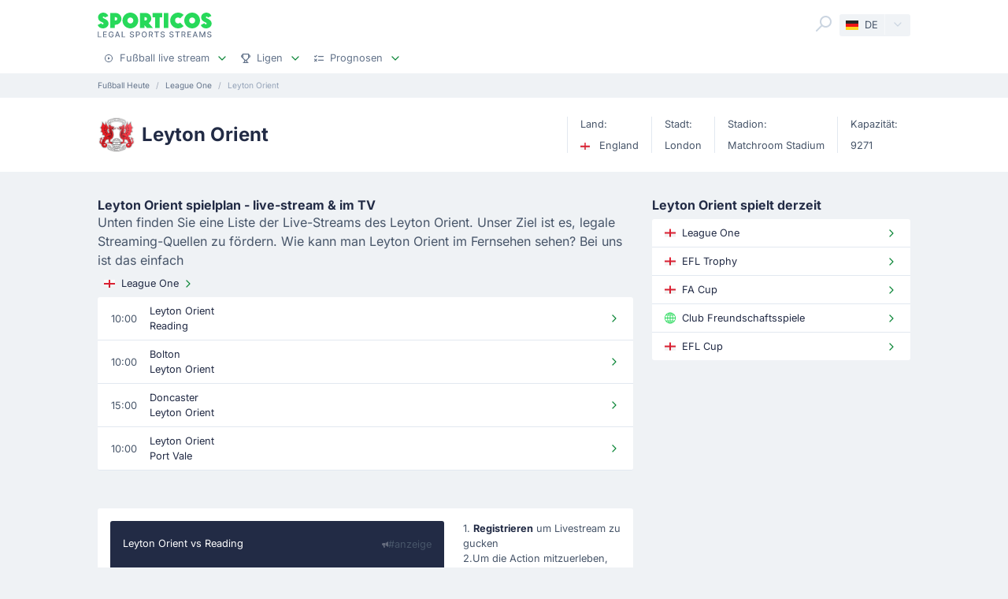

--- FILE ---
content_type: text/html;charset=utf-8
request_url: https://sporticos.com/de/team/england/leyton-orient
body_size: 19168
content:
<!DOCTYPE html><html  dir="ltr" lang="de"><head><meta charset="utf-8">
<meta name="viewport" content="width=device-width, initial-scale=1">
<title>Leyton Orient Ergebnisse, spielplan mit TV-termine und live stream</title>
<link rel="preconnect" href="https://sporticos.ams3.cdn.digitaloceanspaces.com/" crossorigin="anonymous">
<link rel="preconnect" href="https://images.sporticos.com/" crossorigin="anonymous">
<link rel="preconnect" href="https://www.googletagmanager.com/" crossorigin="anonymous">
<script>window.dataLayer=window.dataLayer||[];function gtag(){dataLayer.push(arguments);}gtag('js', new Date());gtag('config', 'GTM-TVH8FT');</script>
<script>window.adsbygoogle = window.adsbygoogle || [];</script>
<link rel="stylesheet" href="/_nuxt/entry.omT-5wU_.css" crossorigin>
<link rel="stylesheet" href="/_nuxt/competitions.tn0RQdqM.css" crossorigin>
<link rel="modulepreload" as="script" crossorigin href="/_nuxt/D4UCTNyo.js">
<link rel="modulepreload" as="script" crossorigin href="/_nuxt/CdLusabQ.js">
<link rel="modulepreload" as="script" crossorigin href="/_nuxt/COQ_bz7S.js">
<link rel="modulepreload" as="script" crossorigin href="/_nuxt/BY6KO29_.js">
<link rel="modulepreload" as="script" crossorigin href="/_nuxt/CNKP1DGI.js">
<link rel="modulepreload" as="script" crossorigin href="/_nuxt/BU_Zf8SN.js">
<link rel="modulepreload" as="script" crossorigin href="/_nuxt/9Wtoo3vp.js">
<link rel="modulepreload" as="script" crossorigin href="/_nuxt/DN00YQzQ.js">
<link rel="modulepreload" as="script" crossorigin href="/_nuxt/Boz_X6RY.js">
<link rel="modulepreload" as="script" crossorigin href="/_nuxt/BCEcJ4nv.js">
<link rel="modulepreload" as="script" crossorigin href="/_nuxt/C2z3EXAD.js">
<link rel="modulepreload" as="script" crossorigin href="/_nuxt/eMPn9Ihx.js">
<link rel="modulepreload" as="script" crossorigin href="/_nuxt/Bk6hf0sb.js">
<link rel="modulepreload" as="script" crossorigin href="/_nuxt/B3zwN1J8.js">
<link rel="modulepreload" as="script" crossorigin href="/_nuxt/Ca1rZ_vK.js">
<link rel="modulepreload" as="script" crossorigin href="/_nuxt/ByZIrCeO.js">
<link rel="modulepreload" as="script" crossorigin href="/_nuxt/C46pN2jP.js">
<link rel="modulepreload" as="script" crossorigin href="/_nuxt/C4ybxZ9v.js">
<link rel="preload" as="fetch" fetchpriority="low" crossorigin="anonymous" href="/_nuxt/builds/meta/f0e803fb-f153-402b-bb6d-c4c2bbc27b43.json">
<script type="module" src="/_nuxt/D4UCTNyo.js" crossorigin></script>
<link rel="dns-prefetch" href="https://sporticos.ams3.cdn.digitaloceanspaces.com/" crossorigin="anonymous">
<link rel="dns-prefetch" href="https://images.sporticos.com/" crossorigin="anonymous">
<meta name="msapplication-TileColor" content="#27d95a">
<meta name="msapplication-config" content="/favicons/browserconfig.xml">
<meta name="theme-color" content="#ffffff">
<meta name="google-site-verification" content="LdU0-D3Wj8Bu6gHfRBZTy6NG2C4VF4sT3JAQNiJV0Aw">
<meta name="google-site-verification" content="7Tf-AUlU4EN99e_gp8V_9NS-z4UM_21rpHb5BZoDE_U">
<meta name="ahrefs-site-verification" content="59bf9ffd02a3086b3f66025c7018a3c600eb23f60225212ebb3dcc258a6469c7">
<meta name="ga-site-verification" content="m-N09Gg_Jj6Nz9OJ5vtjzffC">
<link rel="apple-touch-icon" sizes="180x180" href="/favicons/apple-touch-icon.png">
<link rel="icon" type="image/png" sizes="96x96" href="/favicons/favicon-96x96.png">
<link rel="icon" type="image/png" sizes="48x48" href="/favicons/favicon-48x48.png">
<link rel="manifest" href="/favicons/site.webmanifest">
<link rel="mask-icon" href="/favicons/safari-pinned-tab.svg" color="#27d95a">
<link rel="shortcut icon" href="/favicons/favicon.ico">
<meta name="robots" content="index, follow, max-image-preview:large, max-snippet:-1, max-video-preview:-1">
<link id="i18n-xd" rel="alternate" href="https://sporticos.com/en-gb/team/england/leyton-orient" hreflang="x-default">
<link id="i18n-alt-en" rel="alternate" href="https://sporticos.com/en-gb/team/england/leyton-orient" hreflang="en">
<link id="i18n-alt-en-GB" rel="alternate" href="https://sporticos.com/en-gb/team/england/leyton-orient" hreflang="en-GB">
<link id="i18n-alt-de" rel="alternate" href="https://sporticos.com/de/team/england/leyton-orient" hreflang="de">
<link id="i18n-alt-es" rel="alternate" href="https://sporticos.com/es/team/inglaterra/leyton-orient" hreflang="es">
<link id="i18n-alt-fr" rel="alternate" href="https://sporticos.com/fr/team/angleterre/leyton-orient" hreflang="fr">
<link id="i18n-alt-it" rel="alternate" href="https://sporticos.com/it/team/inghilterra/leyton-orient" hreflang="it">
<link id="i18n-alt-pl" rel="alternate" href="https://sporticos.com/pl/team/anglia/leyton-orient" hreflang="pl">
<link id="i18n-alt-pt" rel="alternate" href="https://sporticos.com/pt-br/team/inglaterra/leyton-orient" hreflang="pt">
<link id="i18n-alt-pt-br" rel="alternate" href="https://sporticos.com/pt-br/team/inglaterra/leyton-orient" hreflang="pt-br">
<link id="i18n-can" rel="canonical" href="https://sporticos.com/de/team/england/leyton-orient">
<meta id="i18n-og-url" property="og:url" content="https://sporticos.com/de/team/england/leyton-orient">
<meta id="i18n-og" property="og:locale" content="de">
<meta id="i18n-og-alt-en-GB" property="og:locale:alternate" content="en_GB">
<meta id="i18n-og-alt-es" property="og:locale:alternate" content="es">
<meta id="i18n-og-alt-fr" property="og:locale:alternate" content="fr">
<meta id="i18n-og-alt-it" property="og:locale:alternate" content="it">
<meta id="i18n-og-alt-pl" property="og:locale:alternate" content="pl">
<meta id="i18n-og-alt-pt-br" property="og:locale:alternate" content="pt_br">
<meta name="description" content="checkWann spielt Leyton Orient? Überprüfen Sie die bevorstehende Spieleliste, die aktuelle Mannschaftsaufstellung und die neuesten Mannschaftsnachrichten">
<script type="application/ld+json">{"@context":"https://schema.org","@type":"Organization","name":"Sporticos","legalName":"Sporticos Sp. z o.o","publishingPrinciples":"https://sporticos.com/en-gb/editorial-team","description":"Sporticos.com is a source for all essential information about football every fan would ever need. We are here to provide you with match previews, post mach reports, head to head teams, and players comparisons served in a simple way. All done with the purpose to watch and experience the football we love with an understanding and rich background. Be a part of the Sporticos.com crowd and share football stats with your friends!","foundingDate":"2015","url":"https://sporticos.com/de","sameAs":["https://twitter.com/SporticosCom","https://www.linkedin.com/company/sporticos"],"logo":{"@type":"ImageObject","url":"https://sporticos.ams3.cdn.digitaloceanspaces.com/sporticos.png"},"address":{"@type":"PostalAddress","streetAddress":"Grochowska 306/308","addressLocality":"Praga-Poludnie","addressRegion":"Warszawa","postalCode":"03-840","addressCountry":{"@type":"Country","name":"Poland"}},"contactPoint":{"@type":"ContactPoint","contactType":"customer support","email":"contact@sporticos.com"},"telephone":"+48 22 114 00 04","taxID":"PL1132892214"}</script><meta name="sentry-trace" content="e6a4f0b2181e9f777e9e2f00a4449585-fabddab1452e58cb-0"/>
<meta name="baggage" content="sentry-environment=production,sentry-release=6d69c2393567271ef0cdb1da03de5d8b553864fd,sentry-public_key=56f29625dac54ad592ddfcf03809d54c,sentry-trace_id=e6a4f0b2181e9f777e9e2f00a4449585,sentry-org_id=159747,sentry-sampled=false,sentry-sample_rand=0.7989823922121951,sentry-sample_rate=0.005"/></head><body><div id="__nuxt"><div class="layout-root"><span></span><!--[--><!----><!--]--><header class="bg-white px-0-5"><div class="container"><div class="row"><div class="col-12 d-flex align-items-center mt-0-5 py-0-5"><a href="/de" class="d-flex flex-column me-auto"><i class="svg-icon" style="width:145px;height:20px;" data-icon="sporticos"><svg xmlns="http://www.w3.org/2000/svg" viewBox="0 0 145 20"><title>Sporticos</title><path fill="#27d95a" d="m0 15.736 4.712-2.384c.225.785.842 1.487 1.655 1.487.674 0 1.15-.421 1.15-.926 0-.785-.925-1.234-2.103-1.795C3.366 11.108.56 9.79.56 5.863c0-3.45 3.142-5.835 6.676-5.835 2.637 0 5.246 1.43 6.255 4.236L9.004 6.367c-.252-.897-.813-1.346-1.458-1.346-.674 0-1.038.505-1.038.898 0 .813 1.038 1.29 2.356 1.907 2.104 1.01 4.909 2.356 4.909 6.087S10.435 20 6.648 20C4.068 20 1.234 18.85 0 15.736m21.767-.308v4.18h-5.694V.392h6.76a7.518 7.518 0 0 1 0 15.035zm0-9.622v4.208h1.066a2.1 2.1 0 0 0 2.104-2.104 2.12 2.12 0 0 0-2.104-2.104zm9.762 4.208C31.529 4.488 36.017 0 41.543 0s10.014 4.488 10.014 10.014S47.069 20 41.543 20s-10.014-4.46-10.014-9.986m13.8 0c0-2.104-1.682-3.815-3.786-3.815s-3.787 1.711-3.787 3.815c0 2.076 1.683 3.787 3.787 3.787s3.787-1.711 3.787-3.787m25.05 9.593H62.72l-3.17-3.618v3.618h-5.694V.393h7.18a7.117 7.117 0 0 1 7.126 7.125c0 2.412-1.347 4.544-3.31 5.778zM59.55 5.807v4.207h1.066a2.1 2.1 0 0 0 2.104-2.104 2.12 2.12 0 0 0-2.104-2.104zm19.13 13.8h-5.694V6.115h-3.225V.393h12.117v5.722h-3.197zM84.124.393h5.695v19.214h-5.695zm25.106 16.69c-1.824 1.795-4.32 2.917-7.069 2.917-5.526 0-10.014-4.46-10.014-9.986S96.634 0 102.16 0c2.749 0 5.245 1.122 7.069 2.945l-4.404 4.376A3.8 3.8 0 0 0 102.16 6.2a3.82 3.82 0 0 0-3.815 3.815c0 2.076 1.711 3.787 3.815 3.787 1.038 0 1.991-.42 2.665-1.122zm.757-7.069C109.986 4.488 114.474 0 120 0s10.014 4.488 10.014 10.014S125.526 20 120 20s-10.014-4.46-10.014-9.986m13.801 0c0-2.104-1.683-3.815-3.787-3.815s-3.787 1.711-3.787 3.815c0 2.076 1.683 3.787 3.787 3.787s3.787-1.711 3.787-3.787m7.153 5.722 4.712-2.384c.225.785.842 1.487 1.655 1.487.673 0 1.15-.421 1.15-.926 0-.785-.925-1.234-2.104-1.795-2.047-1.01-4.852-2.328-4.852-6.255 0-3.45 3.141-5.835 6.676-5.835 2.636 0 5.245 1.43 6.255 4.236l-4.488 2.103c-.253-.897-.814-1.346-1.459-1.346-.673 0-1.038.505-1.038.898 0 .813 1.038 1.29 2.357 1.907 2.103 1.01 4.908 2.356 4.908 6.087S141.374 20 137.588 20c-2.581 0-5.414-1.15-6.648-4.264"></path></svg></i><i class="svg-icon mt-0-25" style="width:145px;height:8px;" data-icon="sporticos-subtitle"><svg xmlns="http://www.w3.org/2000/svg" fill="none" viewBox="0 0 145 8"><title>Legal Sports Stream</title><path fill="#64748b" d="M.252 7.372V.1H1.35v6.329h3.295v.944zM6.997 7.372V.1h4.56v.945H8.093V3.26h3.225V4.2H8.094v2.227H11.6v.944zM19.044 2.397a2.2 2.2 0 0 0-.277-.579 1.77 1.77 0 0 0-.952-.72A2.2 2.2 0 0 0 17.151 1q-.615 0-1.108.316-.494.317-.78.927-.285.607-.285 1.488 0 .885.288 1.495.287.61.788.927.501.315 1.14.316.593 0 1.033-.241.444-.242.686-.682.245-.444.245-1.044l.284.053H17.36v-.905h2.858v.827q0 .916-.39 1.59a2.66 2.66 0 0 1-1.073 1.038q-.681.366-1.562.366-.987 0-1.733-.455a3.1 3.1 0 0 1-1.158-1.289q-.415-.839-.415-1.989 0-.87.241-1.562T14.808 1A3 3 0 0 1 15.84.26Q16.438 0 17.144 0q.59 0 1.098.174.51.174.909.494a2.8 2.8 0 0 1 1.019 1.729zM23.102 7.372h-1.165L24.555.1h1.267l2.618 7.273h-1.165L25.219 1.42h-.057zm.195-2.848h3.779v.923h-3.779zM30.59 7.372V.1h1.097v6.329h3.296v.944zM45.048 2.01a1.04 1.04 0 0 0-.47-.781q-.411-.28-1.036-.28-.448 0-.774.141-.328.139-.508.384a.9.9 0 0 0-.178.55q0 .26.121.448.124.187.323.316.203.124.433.21.231.081.444.134l.71.185q.349.086.714.23.366.146.678.384t.505.59q.195.351.195.841 0 .618-.32 1.098-.315.48-.92.756-.6.277-1.452.277-.816 0-1.413-.26a2.2 2.2 0 0 1-.934-.734 2.13 2.13 0 0 1-.373-1.137h1.101q.032.394.256.657.227.26.579.387.354.125.777.125.465 0 .828-.146.365-.15.575-.412a.98.98 0 0 0 .21-.621.76.76 0 0 0-.185-.53 1.4 1.4 0 0 0-.494-.34q-.309-.135-.7-.238l-.859-.235q-.873-.237-1.385-.7-.508-.46-.508-1.22 0-.63.341-1.098a2.24 2.24 0 0 1 .924-.728A3.2 3.2 0 0 1 43.567 0q.738 0 1.303.26.568.258.895.713.327.45.34 1.037zM48.616 7.372V.1h2.593q.849 0 1.406.31.558.308.834.845.278.533.278 1.2 0 .671-.281 1.207a2.03 2.03 0 0 1-.838.845q-.558.31-1.403.31h-1.782v-.931h1.683q.535 0 .87-.185a1.16 1.16 0 0 0 .49-.511q.156-.323.156-.735 0-.413-.156-.732a1.12 1.12 0 0 0-.494-.5q-.334-.182-.88-.182h-1.378v6.332zM62.43 3.736q0 1.164-.426 2.003a3.13 3.13 0 0 1-1.168 1.285q-.738.448-1.68.448-.945 0-1.687-.448-.738-.45-1.164-1.289-.427-.838-.426-2 0-1.164.426-1.998.426-.84 1.164-1.286A3.2 3.2 0 0 1 59.156 0q.942 0 1.68.451.742.447 1.168 1.286.426.834.426 1.999m-1.086 0q0-.888-.288-1.495-.285-.61-.781-.924a2.03 2.03 0 0 0-1.119-.316q-.629 0-1.122.316-.494.314-.781.924-.285.607-.284 1.495 0 .888.284 1.498.287.607.781.924.494.312 1.122.312.626 0 1.119-.312.497-.317.781-.924.288-.61.288-1.498M64.898 7.372V.1h2.593q.844 0 1.402.292.561.29.838.806.278.51.278 1.182 0 .668-.281 1.176a1.9 1.9 0 0 1-.838.784q-.558.281-1.403.281h-1.964v-.945h1.865q.533 0 .866-.152.338-.153.494-.444a1.46 1.46 0 0 0 .156-.7q0-.411-.16-.714a1.03 1.03 0 0 0-.493-.461q-.334-.164-.877-.164h-1.378v6.332zm3.59-3.281 1.797 3.281h-1.25l-1.76-3.281zM72.085 1.044V.099h5.629v.945h-2.27v6.328h-1.093V1.044zM84.024 2.01a1.04 1.04 0 0 0-.469-.781q-.411-.28-1.037-.28-.447 0-.774.141-.327.139-.508.384a.9.9 0 0 0-.177.55q0 .26.12.448.125.187.324.316.203.124.433.21.231.081.444.134l.71.185q.348.086.714.23.366.146.678.384t.504.59q.195.351.196.841 0 .618-.32 1.098-.315.48-.92.756-.6.277-1.452.277-.818 0-1.413-.26a2.2 2.2 0 0 1-.934-.734 2.13 2.13 0 0 1-.373-1.137h1.1q.033.394.256.657.228.26.58.387.354.125.777.125.465 0 .827-.146.366-.15.575-.412a.98.98 0 0 0 .21-.621.76.76 0 0 0-.185-.53 1.4 1.4 0 0 0-.493-.34q-.31-.135-.7-.238l-.86-.235q-.873-.237-1.384-.7-.508-.46-.508-1.22 0-.63.341-1.098.34-.469.923-.728A3.2 3.2 0 0 1 82.543 0q.74 0 1.303.26.569.258.895.713.327.45.341 1.037zM95.306 2.01a1.04 1.04 0 0 0-.469-.781q-.411-.28-1.037-.28-.447 0-.774.141-.327.139-.508.384a.9.9 0 0 0-.177.55q0 .26.12.448.125.187.324.316.203.124.433.21.231.081.444.134l.71.185q.348.086.714.23.366.146.678.384t.504.59q.195.351.196.841 0 .618-.32 1.098-.315.48-.92.756-.6.277-1.452.277-.817 0-1.413-.26a2.2 2.2 0 0 1-.934-.734 2.13 2.13 0 0 1-.373-1.137h1.1q.033.394.256.657.228.26.58.387.354.125.777.125.465 0 .827-.146.366-.15.576-.412a.98.98 0 0 0 .21-.621.76.76 0 0 0-.186-.53 1.4 1.4 0 0 0-.493-.34q-.31-.135-.7-.238l-.86-.235q-.872-.237-1.384-.7-.508-.46-.508-1.22 0-.63.341-1.098.34-.469.923-.728A3.2 3.2 0 0 1 93.825 0q.74 0 1.303.26.57.258.895.713.327.45.341 1.037zM98.516 1.044V.099h5.629v.945h-2.269v6.328h-1.094V1.044zM106.489 7.372V.1h2.592q.845 0 1.403.292.56.29.838.806.277.51.277 1.182 0 .668-.281 1.176a1.9 1.9 0 0 1-.838.784q-.558.281-1.403.281h-1.963v-.945h1.864q.533 0 .866-.152.338-.153.494-.444.156-.29.156-.7 0-.411-.159-.714a1.04 1.04 0 0 0-.494-.461q-.334-.164-.877-.164h-1.378v6.332zm3.59-3.281 1.797 3.281h-1.25l-1.762-3.281zM114.034 7.372V.1h4.56v.945h-3.463V3.26h3.225V4.2h-3.225v2.227h3.505v.944zM121.774 7.372h-1.165L123.226.1h1.268l2.617 7.273h-1.165L123.89 1.42h-.057zm.195-2.848h3.778v.923h-3.778zM129.261.1h1.332l2.315 5.653h.086l2.315-5.654h1.332v7.273h-1.044V2.11h-.068l-2.145 5.253h-.866l-2.145-5.256h-.068v5.266h-1.044zM143.303 2.01a1.04 1.04 0 0 0-.469-.781q-.412-.28-1.037-.28-.448 0-.774.141-.327.139-.508.384a.9.9 0 0 0-.178.55q0 .26.121.448.125.187.323.316.203.124.433.21.231.081.444.134l.711.185q.348.086.713.23.366.146.679.384.312.238.504.59.195.351.195.841 0 .618-.319 1.098-.317.48-.92.756-.6.277-1.453.277-.816 0-1.413-.26a2.2 2.2 0 0 1-.934-.734 2.13 2.13 0 0 1-.373-1.137h1.101q.032.394.256.657.226.26.579.387.355.125.777.125.465 0 .828-.146.365-.15.575-.412a.98.98 0 0 0 .21-.621.76.76 0 0 0-.185-.53 1.4 1.4 0 0 0-.494-.34 5 5 0 0 0-.699-.238l-.86-.235q-.873-.237-1.385-.7-.507-.46-.507-1.22 0-.63.34-1.098.342-.469.924-.728A3.2 3.2 0 0 1 141.822 0q.738 0 1.303.26.568.258.895.713.326.45.341 1.037z"></path></svg></i></a><div class="d-flex"><form class="position-relative bg-white me-0-5"><div class="search-container d-flex justify-content-start align-items-md-end"><button type="button"><svg class="svg-icon svg-icon-size-24 fill-gray-400" style="" data-v-da5f7ea8><use href="/sprites/common.6e6ebf9e.svg#search" data-v-da5f7ea8></use></svg></button><!----><!----></div></form><div class="small bg-gray-200 rounded transition-background-color position-relative"><button class="flex-container cursor-pointer text-secondary" type="button"><span class="flex-container p-0-5"><svg class="svg-icon me-0-5" style="width:16px;height:12px;" data-v-da5f7ea8><use href="/sprites/common.6e6ebf9e.svg#de" data-v-da5f7ea8></use></svg><span>DE</span></span><span class="language-switcher__arrow flex-container h-100 bg-gray-100-hover px-0-5 border-start border-1 border-light radius-right"><svg class="svg-icon svg-icon-size-16 transition-fill fill-gray-400" style="" data-v-da5f7ea8><use href="/sprites/common.6e6ebf9e.svg#chevron-down" data-v-da5f7ea8></use></svg></span></button><!----></div></div><button class="main-navigation-trigger d-block d-md-none is-closed hamburger hamburger--squeeze ms-0-5" type="button"><span class="hamburger-box"><span class="hamburger-inner"></span></span><span class="visually-hidden"> Menu </span></button></div><nav class="header-bottom-menu__slide col-12"><ul class="flex-container no-bullet m-0 flex-column justify-content-center flex-md-row justify-content-md-start"><!--[--><li class="small mt-0-5 mt-md-0 header-bottom-menu__item"><a class="flex-container justify-content-between align-items-center p-0-5" href="/de"><span class="flex-container align-items-center justify-content-md-start text-gray-600 text-dark-hover"><svg class="svg-icon svg-icon-size-12 me-0-5 fill-gray-600" style="" data-v-da5f7ea8><use href="/sprites/common.6e6ebf9e.svg#play" data-v-da5f7ea8></use></svg><span>Fußball live stream</span></span><span class="flex-container ms-0-5"><svg class="svg-icon svg-icon-size-16 fill-green" style="" data-v-da5f7ea8><use href="/sprites/common.6e6ebf9e.svg#chevron-down" data-v-da5f7ea8></use></svg></span></a><div class="navbar-submenu bg-white pt-1 px-1 d-none"><div class="d-block container"><!--[--><div class="d-flex"><!--[--><a href="/de" class="d-flex align-items-center text-bold ms-0-5">Fußball live stream <svg class="svg-icon svg-icon-size-16 fill-green" style="" data-v-da5f7ea8><use href="/sprites/common.6e6ebf9e.svg#chevron-right" data-v-da5f7ea8></use></svg></a><a href="/de/fussball-im-tv" class="d-flex align-items-center text-bold ms-0-5">Fußball im TV <svg class="svg-icon svg-icon-size-16 fill-green" style="" data-v-da5f7ea8><use href="/sprites/common.6e6ebf9e.svg#chevron-right" data-v-da5f7ea8></use></svg></a><!--]--></div><hr class="my-0-5"><!--]--><div class="container"><div class="row"><!--[--><div class="col-md-5 col-lg-3"><div class="d-block ps-0-5 my-0-5"><strong class="py-0-5">Andere Seiten</strong><div class="row"><!--[--><div class="col-md-auto"><ul class="no-bullet"><!--[--><!--]--></ul></div><!--]--></div></div></div><div class="col-md-7 col-lg-9"><div class="d-block ps-0-5 my-0-5"><strong class="py-0-5">Fußball live stream</strong><div class="row"><!--[--><div class="col-md-auto"><ul class="no-bullet"><!--[--><li class="pt-0-5"><a href="/de/team/osterreich/fc-salzburg" class="">FC Salzburg</a></li><li class="pt-0-5"><a href="/de/team/deutschland/schalke-04" class="">Schalke</a></li><li class="pt-0-5"><a href="/de/team/deutschland/werder-bremen" class="">Werder Bremen</a></li><li class="pt-0-5"><a href="/de/team/deutschland/bayern-munchen" class="">Bayern Munich</a></li><li class="pt-0-5"><a href="/de/team/deutschland/borussia-dortmund" class="">Borussia Dortmund</a></li><!--]--></ul></div><div class="col-md-auto"><ul class="no-bullet"><!--[--><li class="pt-0-5"><a href="/de/team/deutschland/rb-leipzig" class="">RB Leipzig</a></li><!--]--></ul></div><!--]--></div></div></div><!--]--></div></div></div></div></li><li class="small mt-0-5 mt-md-0 header-bottom-menu__item"><a class="flex-container justify-content-between align-items-center p-0-5" href="/de/alle-ligen"><span class="flex-container align-items-center justify-content-md-start text-gray-600 text-dark-hover"><svg class="svg-icon svg-icon-size-12 me-0-5 fill-gray-600" style="" data-v-da5f7ea8><use href="/sprites/common.6e6ebf9e.svg#goblet" data-v-da5f7ea8></use></svg><span>Ligen</span></span><span class="flex-container ms-0-5"><svg class="svg-icon svg-icon-size-16 fill-green" style="" data-v-da5f7ea8><use href="/sprites/common.6e6ebf9e.svg#chevron-down" data-v-da5f7ea8></use></svg></span></a><div class="navbar-submenu bg-white pt-1 px-1 d-none"><div class="d-block container"><!--[--><div class="d-flex"><!--[--><a href="/de/alle-ligen" class="d-flex align-items-center text-bold ms-0-5">Ligen <svg class="svg-icon svg-icon-size-16 fill-green" style="" data-v-da5f7ea8><use href="/sprites/common.6e6ebf9e.svg#chevron-right" data-v-da5f7ea8></use></svg></a><!--]--></div><hr class="my-0-5"><!--]--><div class="container"><div class="row"><!--[--><div class="col-md-6 col-lg-3"><div class="d-block ps-0-5 my-0-5"><strong class="py-0-5">Vereinigte Staaten</strong><div class="row"><!--[--><div class="col-md-auto"><ul class="no-bullet"><!--[--><!--]--></ul></div><!--]--></div></div></div><div class="col-md-6 col-lg-3"><div class="d-block ps-0-5 my-0-5"><strong class="py-0-5">Top-Ligen</strong><div class="row"><!--[--><div class="col-md-auto"><ul class="no-bullet"><!--[--><li class="pt-0-5"><a href="/de/league/club-world-cup" class="">Club World Cup</a></li><li class="pt-0-5"><a href="/de/league/uefa-europa-league" class="">UEFA Europa League</a></li><li class="pt-0-5"><a href="/de/league/uefa-champions-league" class="">UEFA Champions League</a></li><li class="pt-0-5"><a href="/de/league/england/premier-league" class="">Premier League</a></li><li class="pt-0-5"><a href="/de/league/italien/serie-a" class="">Serie A</a></li><li class="pt-0-5"><a href="/de/league/deutschland/bundesliga" class="">Bundesliga</a></li><li class="pt-0-5"><a href="/de/league/spanien/laliga" class="">LaLiga</a></li><!--]--></ul></div><!--]--></div></div></div><!--]--></div></div></div></div></li><li class="small mt-0-5 mt-md-0 header-bottom-menu__item"><a class="flex-container justify-content-between align-items-center p-0-5" href="/de/prognosen"><span class="flex-container align-items-center justify-content-md-start text-gray-600 text-dark-hover"><svg class="svg-icon svg-icon-size-12 me-0-5 fill-gray-600" style="" data-v-da5f7ea8><use href="/sprites/common.6e6ebf9e.svg#tasks" data-v-da5f7ea8></use></svg><span>Prognosen</span></span><span class="flex-container ms-0-5"><svg class="svg-icon svg-icon-size-16 fill-green" style="" data-v-da5f7ea8><use href="/sprites/common.6e6ebf9e.svg#chevron-down" data-v-da5f7ea8></use></svg></span></a><div class="navbar-submenu bg-white pt-1 px-1 d-none"><div class="d-block container"><!--[--><div class="d-flex"><!--[--><a href="/de/prognosen" class="d-flex align-items-center text-bold ms-0-5">Prognosen <svg class="svg-icon svg-icon-size-16 fill-green" style="" data-v-da5f7ea8><use href="/sprites/common.6e6ebf9e.svg#chevron-right" data-v-da5f7ea8></use></svg></a><!--]--></div><hr class="my-0-5"><!--]--><div class="container"><div class="row"><!--[--><div class="col-md-6 col-lg-4"><div class="d-block ps-0-5 my-0-5"><strong class="py-0-5"></strong><div class="row"><!--[--><div class="col-md-auto"><ul class="no-bullet"><!--[--><li class="pt-0-5"><a href="/de/prognosen/1x2" class="">1x2</a></li><li class="pt-0-5"><a href="/de/prognosen/unter-ueber-2-5-tore" class="">Über 2.5</a></li><!--]--></ul></div><div class="col-md-auto"><ul class="no-bullet"><!--[--><li class="pt-0-5"><a href="/de/prognosen/beide-teams-treffen" class="">BTTS</a></li><!--]--></ul></div><!--]--></div></div></div><!--]--></div></div></div></div></li><!--]--></ul></nav></div></div></header><div class="d-flex d-md-none fixed-bottom bg-white row border-top border-1 border-gray-300 shadow-top-gray"><!--[--><a href="/de" class="col d-flex flex-column align-items-center justify-content-center p-0-5 text-secondary fill-gray-400" exact="true"><i class="svg-icon svg-icon-size-16" style="" data-icon="play"><svg xmlns="http://www.w3.org/2000/svg" width="24" height="24" viewBox="0 0 24 24"><path fill-rule="evenodd" d="M2 12c0 5.523 4.477 10 10 10s10-4.477 10-10S17.523 2 12 2 2 6.477 2 12m2 0a8 8 0 1 1 16 0 8 8 0 0 1-16 0m6.528-2.882a1 1 0 0 1 1.027.05l3 2a1 1 0 0 1 0 1.664l-3 2A1 1 0 0 1 10 14v-4a1 1 0 0 1 .528-.882" clip-rule="evenodd"></path></svg></i><small class="mt-0-5 text-center">Streams</small></a><a href="/de/fussball-im-tv" class="col d-flex flex-column align-items-center justify-content-center p-0-5 text-secondary fill-gray-400" exact="false"><i class="svg-icon svg-icon-size-16" style="" data-icon="ontv"><svg xmlns="http://www.w3.org/2000/svg" width="12" height="12" viewBox="0 0 12 12"><path fill-rule="evenodd" d="M8.197 1.08c.296.157.392.498.214.761L7.104 3.778h2.021c1.036 0 1.875.746 1.875 1.666v3.89c0 .92-.84 1.666-1.875 1.666h-6.25C1.839 11 1 10.254 1 9.333V5.444c0-.92.84-1.666 1.875-1.666h1.332l-.602-.803c-.191-.255-.114-.6.173-.77.288-.17.676-.102.867.154l1.031 1.374L7.34 1.27c.178-.263.562-.349.858-.19m-2.83 3.809h3.758c.345 0 .625.249.625.555v3.89c0 .306-.28.555-.625.555h-6.25c-.345 0-.625-.249-.625-.556V5.444c0-.306.28-.555.625-.555z" clip-rule="evenodd"></path></svg></i><small class="mt-0-5 text-center">Im TV</small></a><a href="/de/prognosen" class="col d-flex flex-column align-items-center justify-content-center p-0-5 text-secondary fill-gray-400" exact="false"><i class="svg-icon svg-icon-size-16" style="" data-icon="tasks"><svg xmlns="http://www.w3.org/2000/svg" width="10" height="8" viewBox="0 0 10 8"><path d="m2.131.662-.988 1.079-.259-.311a.5.5 0 1 0-.768.64l.625.75a.5.5 0 0 0 .753.018l1.375-1.5A.5.5 0 0 0 2.13.662M4.5 2.5h5a.5.5 0 1 0 0-1h-5a.5.5 0 0 0 0 1m0 3a.5.5 0 0 0 0 1h5a.5.5 0 1 0 0-1zm-2.354-.854-.646.647-.646-.647a.5.5 0 0 0-.708.708L.793 6l-.647.646a.5.5 0 0 0 .708.708l.646-.647.646.647a.5.5 0 0 0 .708-.708L2.207 6l.647-.646a.5.5 0 0 0-.708-.708"></path></svg></i><small class="mt-0-5 text-center">Prognosen</small></a><a href="/de/alle-ligen" class="col d-flex flex-column align-items-center justify-content-center p-0-5 text-secondary fill-gray-400" exact="true"><i class="svg-icon svg-icon-size-16" style="" data-icon="goblet"><svg xmlns="http://www.w3.org/2000/svg" width="10" height="10" viewBox="0 0 10 10"><path d="M8 0a.5.5 0 0 1 .5.5v.518a1.75 1.75 0 0 1 0 3.464v.103a1 1 0 0 1-.332.744L6.375 6.938 6.89 9h.61a.5.5 0 0 1 0 1h-5a.5.5 0 0 1 0-1h.61l.515-2.062-1.793-1.61a1 1 0 0 1-.332-.743v-.103a1.75 1.75 0 0 1 0-3.464V.5A.5.5 0 0 1 2 0zM2.5 4.585l2.166 1.943a.5.5 0 0 0 .668 0L7.5 4.585V1h-5zm-1-2.542a.75.75 0 0 0 0 1.414zm7 0v1.414a.75.75 0 0 0 0-1.414M5.86 9l-.358-1.43c-.324.115-.68.115-1.004 0L4.14 9z"></path></svg></i><small class="mt-0-5 text-center">Ligen</small></a><!--]--><!----></div><main><!--[--><!--[--><div><div class="container"><ol class="sp-breadcrumb d-flex my-0-5 small no-bullet text-ellipsis" itemscope itemtype="https://schema.org/BreadcrumbList"><!--[--><li class="sp-breadcrumb-item small" itemprop="itemListElement" itemscope itemtype="https://schema.org/ListItem"><a href="/de" class="text-gray-600" itemid="/de" itemprop="item" itemscope itemtype="https://schema.org/WebPage"><span itemprop="name">Fußball Heute</span></a><meta content="1" itemprop="position"></li><li class="sp-breadcrumb-item small" itemprop="itemListElement" itemscope itemtype="https://schema.org/ListItem"><a href="/de/league/england/league-one" class="text-gray-600" itemid="/de/league/england/league-one" itemprop="item" itemscope itemtype="https://schema.org/WebPage"><span itemprop="name">League One</span></a><meta content="2" itemprop="position"></li><li class="text-ellipsis sp-breadcrumb-item small" itemprop="itemListElement" itemscope itemtype="https://schema.org/ListItem"><span class="text-gray-500" itemprop="name"><span class="bc-label">Leyton Orient</span></span><meta content="3" itemprop="position"></li><!--]--></ol></div><div class="bg-white p-1"><div class="container"><div class="row"><div class="col-lg-6 d-flex align-items-center"><!--[--><img alt="Leyton Orient" class="me-0-5" height="48" loading="lazy" src="https://sporticos.ams3.cdn.digitaloceanspaces.com/soccer/teams/64/83.png" srcset="https://sporticos.ams3.cdn.digitaloceanspaces.com/soccer/teams/128/83.png 2x, https://sporticos.ams3.cdn.digitaloceanspaces.com/soccer/teams/64/83.png 1x" width="48"><!--]--><h1 class="justify-content-center justify-content-lg-start h3 mb-0">Leyton Orient</h1></div><div class="col-lg-6 d-flex align-items-center justify-content-lg-end"><ul class="no-bullet flex-container flex-wrap flex-lg-nowrap justify-content-between mb-0"><!--[--><li class="px-1 my-0-5 border-start border-1 border-gray-300"><p class="small text-secondary mb-0-5">Land:</p><div class="small text-secondary"><!--[--><img alt="Flag ENG" height="12" loading="lazy" src="/flags/ENG.svg" width="12" class="me-0-5"><!--]--> England</div></li><li class="px-1 my-0-5 border-start border-1 border-gray-300"><p class="small text-secondary mb-0-5">Stadt:</p><div class="small text-secondary"><!--[--><!--]--> London</div></li><li class="px-1 my-0-5 border-start border-1 border-gray-300"><p class="small text-secondary mb-0-5">Stadion:</p><div class="small text-secondary"><!--[--><!--]--> Matchroom Stadium</div></li><li class="px-1 my-0-5 border-start border-1 border-gray-300"><p class="small text-secondary mb-0-5">Kapazität:</p><div class="small text-secondary"><!--[--><!--]--> 9271</div></li><!--]--></ul></div></div></div></div><div class="container mb-2"><div class="row"><div class="col-lg-8 mt-2"><div class="row"><div class="col-12 mb-2"><header class="mb-0-5"><h2 class="flex-container align-items-center mb-0 h6">Leyton Orient spielplan - live-stream &amp; im TV <!--[--><!--]--></h2><p class="section-header-p text-secondary">Unten finden Sie eine Liste der Live-Streams des Leyton Orient. Unser Ziel ist es, legale Streaming-Quellen zu fördern. Wie kann man Leyton Orient im Fernsehen sehen? Bei uns ist das einfach</p></header><div><!--[--><div class="mb-1"><header><h3 class="small text-reset m-0"><a href="/de/league/england/league-one" class="flex-container align-items-center transition-color px-0-5 pb-0-5"><img alt="Flag ENG" height="14" loading="lazy" src="/flags/ENG.svg" width="14" class="me-0-5"> League One <svg class="svg-icon svg-icon-size-16 fill-green ms-0-25" style="" data-v-da5f7ea8><use href="/sprites/common.6e6ebf9e.svg#chevron-right" data-v-da5f7ea8></use></svg></a></h3></header><div class="rounded bg-white border-bottom border-1 border-gray-300"><!--[--><a href="/de/match/leyton-orient-vs-reading" class="d-block small p-0-5 bg-gray-100-hover" itemscope itemtype="https://schema.org/BroadcastEvent"><meta content="Leyton Orient vs Reading" itemprop="name"><meta content="https://sporticos.com/de/match/leyton-orient-vs-reading" itemprop="url"><meta content="2026-01-17T15:00:00Z" data-allow-mismatch itemprop="startDate"><link href="https://schema.org/True" itemprop="isLiveBroadcast"><div class="flex-container" itemprop="broadcastOfEvent" itemscope itemtype="https://schema.org/SportsEvent"><meta content="Leyton Orient vs Reading" itemprop="name"><meta content="https://sporticos.com/de/match/leyton-orient-vs-reading" itemprop="url"><meta content="2026-01-17T15:00:00Z" data-allow-mismatch itemprop="startDate"><div class="text-center align-self-center text-secondary" style="flex:0 0 50px;">10:00</div><div class="flex-auto ms-0-5 w-100" style="min-width:0;"><div class="flex-container"><div class="w-100 me-0-5" content="Leyton Orient vs Reading" itemprop="name"><div class="flex-container justify-content-between"><div><!--[-->Leyton Orient<!--]--></div><!----></div><div class="flex-container justify-content-between"><div><!--[-->Reading<!--]--></div><!----></div></div><div class="flex-container align-center-middle mx-0-5"><svg class="svg-icon svg-icon-size-16 fill-green" style="" data-v-da5f7ea8><use href="/sprites/common.6e6ebf9e.svg#chevron-right" data-v-da5f7ea8></use></svg></div><meta content="Leyton Orient Stadion" itemprop="location"></div></div></div><!----></a><a href="/de/match/bolton-vs-leyton-orient" class="d-block small p-0-5 bg-gray-100-hover border-top border-1 border-gray-300" itemscope itemtype="https://schema.org/BroadcastEvent"><meta content="Bolton vs Leyton Orient" itemprop="name"><meta content="https://sporticos.com/de/match/bolton-vs-leyton-orient" itemprop="url"><meta content="2026-01-24T15:00:00Z" data-allow-mismatch itemprop="startDate"><link href="https://schema.org/True" itemprop="isLiveBroadcast"><div class="flex-container" itemprop="broadcastOfEvent" itemscope itemtype="https://schema.org/SportsEvent"><meta content="Bolton vs Leyton Orient" itemprop="name"><meta content="https://sporticos.com/de/match/bolton-vs-leyton-orient" itemprop="url"><meta content="2026-01-24T15:00:00Z" data-allow-mismatch itemprop="startDate"><div class="text-center align-self-center text-secondary" style="flex:0 0 50px;">10:00</div><div class="flex-auto ms-0-5 w-100" style="min-width:0;"><div class="flex-container"><div class="w-100 me-0-5" content="Bolton vs Leyton Orient" itemprop="name"><div class="flex-container justify-content-between"><div><!--[-->Bolton<!--]--></div><!----></div><div class="flex-container justify-content-between"><div><!--[-->Leyton Orient<!--]--></div><!----></div></div><div class="flex-container align-center-middle mx-0-5"><svg class="svg-icon svg-icon-size-16 fill-green" style="" data-v-da5f7ea8><use href="/sprites/common.6e6ebf9e.svg#chevron-right" data-v-da5f7ea8></use></svg></div><meta content="Bolton Stadion" itemprop="location"></div></div></div><!----></a><a href="/de/match/leyton-orient-vs-doncaster" class="d-block small p-0-5 bg-gray-100-hover border-top border-1 border-gray-300" itemscope itemtype="https://schema.org/BroadcastEvent"><meta content="Doncaster vs Leyton Orient" itemprop="name"><meta content="https://sporticos.com/de/match/leyton-orient-vs-doncaster" itemprop="url"><meta content="2026-01-27T20:00:00Z" data-allow-mismatch itemprop="startDate"><link href="https://schema.org/True" itemprop="isLiveBroadcast"><div class="flex-container" itemprop="broadcastOfEvent" itemscope itemtype="https://schema.org/SportsEvent"><meta content="Doncaster vs Leyton Orient" itemprop="name"><meta content="https://sporticos.com/de/match/leyton-orient-vs-doncaster" itemprop="url"><meta content="2026-01-27T20:00:00Z" data-allow-mismatch itemprop="startDate"><div class="text-center align-self-center text-secondary" style="flex:0 0 50px;">15:00</div><div class="flex-auto ms-0-5 w-100" style="min-width:0;"><div class="flex-container"><div class="w-100 me-0-5" content="Doncaster vs Leyton Orient" itemprop="name"><div class="flex-container justify-content-between"><div><!--[-->Doncaster<!--]--></div><!----></div><div class="flex-container justify-content-between"><div><!--[-->Leyton Orient<!--]--></div><!----></div></div><div class="flex-container align-center-middle mx-0-5"><svg class="svg-icon svg-icon-size-16 fill-green" style="" data-v-da5f7ea8><use href="/sprites/common.6e6ebf9e.svg#chevron-right" data-v-da5f7ea8></use></svg></div><meta content="Doncaster Stadion" itemprop="location"></div></div></div><!----></a><a href="/de/match/port-vale-vs-leyton-orient" class="d-block small p-0-5 bg-gray-100-hover border-top border-1 border-gray-300" itemscope itemtype="https://schema.org/BroadcastEvent"><meta content="Leyton Orient vs Port Vale" itemprop="name"><meta content="https://sporticos.com/de/match/port-vale-vs-leyton-orient" itemprop="url"><meta content="2026-01-31T15:00:00Z" data-allow-mismatch itemprop="startDate"><link href="https://schema.org/True" itemprop="isLiveBroadcast"><div class="flex-container" itemprop="broadcastOfEvent" itemscope itemtype="https://schema.org/SportsEvent"><meta content="Leyton Orient vs Port Vale" itemprop="name"><meta content="https://sporticos.com/de/match/port-vale-vs-leyton-orient" itemprop="url"><meta content="2026-01-31T15:00:00Z" data-allow-mismatch itemprop="startDate"><div class="text-center align-self-center text-secondary" style="flex:0 0 50px;">10:00</div><div class="flex-auto ms-0-5 w-100" style="min-width:0;"><div class="flex-container"><div class="w-100 me-0-5" content="Leyton Orient vs Port Vale" itemprop="name"><div class="flex-container justify-content-between"><div><!--[-->Leyton Orient<!--]--></div><!----></div><div class="flex-container justify-content-between"><div><!--[-->Port Vale<!--]--></div><!----></div></div><div class="flex-container align-center-middle mx-0-5"><svg class="svg-icon svg-icon-size-16 fill-green" style="" data-v-da5f7ea8><use href="/sprites/common.6e6ebf9e.svg#chevron-right" data-v-da5f7ea8></use></svg></div><meta content="Leyton Orient Stadion" itemprop="location"></div></div></div><!----></a><!--]--></div></div><!--]--><!--[--><!--]--><!--[--><!--]--></div><!----></div><div class="col-12 mb-2"><div class="rounded p-1 bg-white"><!--[--><div class="row"><div class="col-md-8"><div class="tv-screen flex-container flex-column align-items-stretch p-1 bg-dark rounded mb-1"><div class="flex-container flex-row justify-content-between align-items-center"><div class="small text-white overflow-hidden text-nowrap ellipsis"><!----><a href="/de/match/leyton-orient-vs-reading" class="text-white">Leyton Orient vs Reading</a></div><div class=""><svg class="svg-icon svg-icon-size-8 fill-gray-darker" style="" data-v-da5f7ea8><use href="/sprites/common.6e6ebf9e.svg#megaphone" data-v-da5f7ea8></use></svg><small class="text-secondary">#anzeige</small></div></div><div class="h-100 flex-container flex-column align-center-middle"><!----><button class="cursor-pointer bg-success-hover rounded border border-white px-0-5" type="button"><svg class="svg-icon svg-icon-size-32 fill-white" style="" data-v-da5f7ea8><use href="/sprites/common.6e6ebf9e.svg#play-simple" data-v-da5f7ea8></use></svg></button><!----><!--[--><!----><!----><!--]--></div><div class="flex-container flex-row justify-content-between align-items-center"><div class="flex-container align-items-center"><svg class="svg-icon svg-icon-size-12 fill-gray-dark" style="" data-v-da5f7ea8><use href="/sprites/common.6e6ebf9e.svg#play-simple" data-v-da5f7ea8></use></svg><small class="text-secondary">0:00:00</small></div><img alt="bet365" class="max-height-12" loading="lazy" src="https://sporticos.ams3.cdn.digitaloceanspaces.com/content/bookmakers/12/151a3204568851dee54032adfcb567f55e147f4d.png"></div></div></div><div class="col-md-4"><div class="small text-secondary"><!----><div><p>1. <a href="https://a.sporticos.com/de/go/DE-ACH-bet365-video-player-20_04_2023?bt=aHR0cHM6Ly93d3cuYmV0MzY1LmNvbS9vbHAvbGl2ZS1zdHJlYW1pbmc/YWZmaWxpYXRlPTM2NV8wMTAyNTYyNQ=="><strong>Registrieren</strong></a> um Livestream zu gucken&nbsp;<br>2.Um die Action mitzuerleben, muss Guthaben auf Ihrem Konto vorhanden sein oder Sie müssen in den letzten 24 Stunden eine Wette platziert haben</p></div></div></div></div><!--]--></div></div><div class="col-md-6"><header class="mb-0-5"><h2 class="flex-container align-items-center mb-0 h6">Ergebnisse <!--[--><!--]--></h2><!----></header><div><div class="row mb-1"><div class="col-6"><button class="btn btn-light btn-sm btn-sm" type="button"><!--[--><svg class="svg-icon svg-icon-size-16 fill-gray-600 me-0-25" style="" data-v-da5f7ea8><use href="/sprites/common.6e6ebf9e.svg#chevron-left" data-v-da5f7ea8></use></svg><small>Vorherige</small><!--]--></button></div><div class="col-6 text-end"><!----></div></div><!--[--><div><article class="rounded-bottom overflow-hidden mb-2"><!--[--><header class="border-bottom border-1 border-gray-300"><h2 class="small text-reset m-0"><a href="/de/league/england/league-one" class="flex-container align-items-center transition-color px-0-5 pb-0-5"><!--[--><img alt="Flag ENG" height="14" loading="lazy" src="/flags/ENG.svg" width="14" class="me-0-5"><!--]--> League One <svg class="svg-icon svg-icon-size-16 fill-green" style="" data-v-da5f7ea8><use href="/sprites/common.6e6ebf9e.svg#chevron-right" data-v-da5f7ea8></use></svg></a></h2></header><!--]--><ul class="flex-container flex-column flex-wrap justify-content-between bg-white no-bullet mb-0"><!--[--><li class="border-bottom border-1 border-gray-300"><span class="flex-container flex-wrap p-0-5 small"><div class="flex-container align-center-middle text-secondary me-1">10 Jan</div><ol class="no-bullet mb-0 flex-grow-1"><li class="flex-container justify-content-between"><div>Leyton Orient</div><div class="ms-1">1</div></li><li class="flex-container justify-content-between"><div>Cardiff City</div><div class="ms-1">1</div></li></ol><div class="flex-container align-center-middle ps-1"><svg class="svg-icon svg-icon-size-16" style="" data-v-da5f7ea8><use href="/sprites/common.6e6ebf9e.svg#draw" data-v-da5f7ea8></use></svg></div></span></li><li class="border-bottom border-1 border-gray-300"><span class="flex-container flex-wrap p-0-5 small"><div class="flex-container align-center-middle text-secondary me-1">1 Jan</div><ol class="no-bullet mb-0 flex-grow-1"><li class="flex-container justify-content-between"><div>Leyton Orient</div><div class="ms-1">1</div></li><li class="flex-container justify-content-between"><div>AFC Wimbledon</div><div class="ms-1">3</div></li></ol><div class="flex-container align-center-middle ps-1"><svg class="svg-icon svg-icon-size-16" style="" data-v-da5f7ea8><use href="/sprites/common.6e6ebf9e.svg#loss" data-v-da5f7ea8></use></svg></div></span></li><li class="border-bottom border-1 border-gray-300"><span class="flex-container flex-wrap p-0-5 small"><div class="flex-container align-center-middle text-secondary me-1">29 Dec</div><ol class="no-bullet mb-0 flex-grow-1"><li class="flex-container justify-content-between"><div>Luton Town</div><div class="ms-1">3</div></li><li class="flex-container justify-content-between"><div>Leyton Orient</div><div class="ms-1">0</div></li></ol><div class="flex-container align-center-middle ps-1"><svg class="svg-icon svg-icon-size-16" style="" data-v-da5f7ea8><use href="/sprites/common.6e6ebf9e.svg#loss" data-v-da5f7ea8></use></svg></div></span></li><li class="border-bottom border-1 border-gray-300"><span class="flex-container flex-wrap p-0-5 small"><div class="flex-container align-center-middle text-secondary me-1">26 Dec</div><ol class="no-bullet mb-0 flex-grow-1"><li class="flex-container justify-content-between"><div>Peterborough United</div><div class="ms-1">1</div></li><li class="flex-container justify-content-between"><div>Leyton Orient</div><div class="ms-1">0</div></li></ol><div class="flex-container align-center-middle ps-1"><svg class="svg-icon svg-icon-size-16" style="" data-v-da5f7ea8><use href="/sprites/common.6e6ebf9e.svg#loss" data-v-da5f7ea8></use></svg></div></span></li><li class="border-bottom border-1 border-gray-300"><span class="flex-container flex-wrap p-0-5 small"><div class="flex-container align-center-middle text-secondary me-1">20 Dec</div><ol class="no-bullet mb-0 flex-grow-1"><li class="flex-container justify-content-between"><div>Leyton Orient</div><div class="ms-1">2</div></li><li class="flex-container justify-content-between"><div>Bradford City</div><div class="ms-1">1</div></li></ol><div class="flex-container align-center-middle ps-1"><svg class="svg-icon svg-icon-size-16" style="" data-v-da5f7ea8><use href="/sprites/common.6e6ebf9e.svg#win" data-v-da5f7ea8></use></svg></div></span></li><li class="border-bottom border-1 border-gray-300"><span class="flex-container flex-wrap p-0-5 small"><div class="flex-container align-center-middle text-secondary me-1">13 Dec</div><ol class="no-bullet mb-0 flex-grow-1"><li class="flex-container justify-content-between"><div>FC Barnsley</div><div class="ms-1">3</div></li><li class="flex-container justify-content-between"><div>Leyton Orient</div><div class="ms-1">2</div></li></ol><div class="flex-container align-center-middle ps-1"><svg class="svg-icon svg-icon-size-16" style="" data-v-da5f7ea8><use href="/sprites/common.6e6ebf9e.svg#loss" data-v-da5f7ea8></use></svg></div></span></li><!--]--></ul></article></div><!--]--></div></div><!----></div></div><div class="col-lg-4 mt-2"><section class="mb-2"><header class="mb-0-5"><h2 class="flex-container align-items-center mb-0 h6">Leyton Orient spielt derzeit <!--[--><!--]--></h2><!----></header><div class="bg-white rounded small"><ul class="no-bullet mb-0"><!--[--><li class=""><a href="/de/league/england/league-one" class="flex-container align-items-center justify-content-between px-1 py-0-5"><span class="flex-container"><img alt="Flag ENG" height="14" loading="lazy" src="/flags/ENG.svg" width="14" class="me-0-5"> League One</span><svg class="svg-icon svg-icon-size-16 flex-container fill-green" style="" data-v-da5f7ea8><use href="/sprites/common.6e6ebf9e.svg#chevron-right" data-v-da5f7ea8></use></svg></a></li><li class="border-top border-1 border-gray-300"><a href="/de/league/england/efl-trophy" class="flex-container align-items-center justify-content-between px-1 py-0-5"><span class="flex-container"><img alt="Flag ENG" height="14" loading="lazy" src="/flags/ENG.svg" width="14" class="me-0-5"> EFL Trophy</span><svg class="svg-icon svg-icon-size-16 flex-container fill-green" style="" data-v-da5f7ea8><use href="/sprites/common.6e6ebf9e.svg#chevron-right" data-v-da5f7ea8></use></svg></a></li><li class="border-top border-1 border-gray-300"><a href="/de/league/england/fa-cup" class="flex-container align-items-center justify-content-between px-1 py-0-5"><span class="flex-container"><img alt="Flag ENG" height="14" loading="lazy" src="/flags/ENG.svg" width="14" class="me-0-5"> FA Cup</span><svg class="svg-icon svg-icon-size-16 flex-container fill-green" style="" data-v-da5f7ea8><use href="/sprites/common.6e6ebf9e.svg#chevron-right" data-v-da5f7ea8></use></svg></a></li><li class="border-top border-1 border-gray-300"><a href="/de/league/club-freundschaftsspiele" class="flex-container align-items-center justify-content-between px-1 py-0-5"><span class="flex-container"><img alt="Flag null" height="14" loading="lazy" src="/flags/WORLD.svg" width="14" class="me-0-5"> Club Freundschaftsspiele</span><svg class="svg-icon svg-icon-size-16 flex-container fill-green" style="" data-v-da5f7ea8><use href="/sprites/common.6e6ebf9e.svg#chevron-right" data-v-da5f7ea8></use></svg></a></li><li class="border-top border-1 border-gray-300"><a href="/de/league/england/efl-cup" class="flex-container align-items-center justify-content-between px-1 py-0-5"><span class="flex-container"><img alt="Flag ENG" height="14" loading="lazy" src="/flags/ENG.svg" width="14" class="me-0-5"> EFL Cup</span><svg class="svg-icon svg-icon-size-16 flex-container fill-green" style="" data-v-da5f7ea8><use href="/sprites/common.6e6ebf9e.svg#chevron-right" data-v-da5f7ea8></use></svg></a></li><!--]--></ul></div></section><!----></div></div></div><span></span></div><!--]--><!--]--></main><footer class="bg-white pt-3 pb-1 small"><div class="container"><div class="row border-bottom border-1 border-gray-300"><div class="col-12 col-lg-8 mb-1"><div class="mb-1"><a href="/de/kommende-spiele" class="h6 flex-container align-items-center">Kommende Spiele <svg class="svg-icon svg-icon-size-16 flex-container fill-green" style="" data-v-da5f7ea8><use href="/sprites/common.6e6ebf9e.svg#chevron-right" data-v-da5f7ea8></use></svg></a><div class="row ps-0-5"><!--[--><div class="col-md-6"><ul class="text-bold no-bullet me-1"><!--[--><li class="row py-0-5 text-sm"><a href="/de/match/monaco-vs-lorient" class="col-7 text-ellipsis">Monaco vs Lorient</a><div class="col-3 text-secondary text-ellipsis text-end">16 Jan.</div><div class="col-2 text-secondary">13:00</div><hr class="mt-0-5 mb-0"></li><li class="row py-0-5 text-sm"><a href="/de/match/eintracht-frankfurt-vs-werder-bremen" class="col-7 text-ellipsis">Werder Bremen vs Eintracht Frankfurt</a><div class="col-3 text-secondary text-ellipsis text-end">16 Jan.</div><div class="col-2 text-secondary">14:30</div><hr class="mt-0-5 mb-0"></li><li class="row py-0-5 text-sm"><a href="/de/match/pisa-vs-atalanta" class="col-7 text-ellipsis">Pisa vs Atalanta</a><div class="col-3 text-secondary text-ellipsis text-end">16 Jan.</div><div class="col-2 text-secondary">14:45</div><hr class="mt-0-5 mb-0"></li><li class="row py-0-5 text-sm"><a href="/de/match/girona-vs-espanyol" class="col-7 text-ellipsis">Espanyol vs Girona</a><div class="col-3 text-secondary text-ellipsis text-end">16 Jan.</div><div class="col-2 text-secondary">15:00</div><hr class="mt-0-5 mb-0"></li><li class="row py-0-5 text-sm"><a href="/de/match/psg-vs-lille" class="col-7 text-ellipsis">PSG vs Lille</a><div class="col-3 text-secondary text-ellipsis text-end">16 Jan.</div><div class="col-2 text-secondary">15:00</div><hr class="mt-0-5 mb-0"></li><li class="row py-0-5 text-sm"><a href="/de/match/man-utd-vs-man-city" class="col-7 text-ellipsis">Man Utd vs Man City</a><div class="col-3 text-secondary text-ellipsis text-end">17 Jan.</div><div class="col-2 text-secondary">07:30</div><hr class="mt-0-5 mb-0"></li><li class="row py-0-5 text-sm"><a href="/de/match/levante-vs-real-madrid" class="col-7 text-ellipsis">Real Madrid vs Levante</a><div class="col-3 text-secondary text-ellipsis text-end">17 Jan.</div><div class="col-2 text-secondary">08:00</div><hr class="mt-0-5 mb-0"></li><li class="row py-0-5 text-sm"><a href="/de/match/inter-milan-vs-udinese" class="col-7 text-ellipsis">Udinese vs Inter Milan</a><div class="col-3 text-secondary text-ellipsis text-end">17 Jan.</div><div class="col-2 text-secondary">09:00</div><hr class="mt-0-5 mb-0"></li><li class="row py-0-5 text-sm"><a href="/de/match/hamburg-vs-borussia-mgladbach" class="col-7 text-ellipsis">Hamburg vs Borussia M&#39;gladbach</a><div class="col-3 text-secondary text-ellipsis text-end">17 Jan.</div><div class="col-2 text-secondary">09:30</div><hr class="mt-0-5 mb-0"></li><li class="row py-0-5 text-sm"><a href="/de/match/tsg-hoffenheim-vs-bayer-leverkusen" class="col-7 text-ellipsis">TSG Hoffenheim vs Bayer Leverkusen</a><div class="col-3 text-secondary text-ellipsis text-end">17 Jan.</div><div class="col-2 text-secondary">09:30</div><hr class="mt-0-5 mb-0"></li><!--]--></ul></div><div class="col-md-6"><ul class="text-bold no-bullet me-1"><!--[--><li class="row py-0-5 text-sm"><a href="/de/match/cologne-vs-mainz" class="col-7 text-ellipsis">Cologne vs Mainz</a><div class="col-3 text-secondary text-ellipsis text-end">17 Jan.</div><div class="col-2 text-secondary">09:30</div><hr class="mt-0-5 mb-0"></li><li class="row py-0-5 text-sm"><a href="/de/match/borussia-dortmund-vs-st-pauli" class="col-7 text-ellipsis">Borussia Dortmund vs St Pauli</a><div class="col-3 text-secondary text-ellipsis text-end">17 Jan.</div><div class="col-2 text-secondary">09:30</div><hr class="mt-0-5 mb-0"></li><li class="row py-0-5 text-sm"><a href="/de/match/heidenheim-vs-wolfsburg" class="col-7 text-ellipsis">Wolfsburg vs Heidenheim</a><div class="col-3 text-secondary text-ellipsis text-end">17 Jan.</div><div class="col-2 text-secondary">09:30</div><hr class="mt-0-5 mb-0"></li><li class="row py-0-5 text-sm"><a href="/de/match/west-ham-vs-tottenham" class="col-7 text-ellipsis">Tottenham vs West Ham</a><div class="col-3 text-secondary text-ellipsis text-end">17 Jan.</div><div class="col-2 text-secondary">10:00</div><hr class="mt-0-5 mb-0"></li><li class="row py-0-5 text-sm"><a href="/de/match/crystal-palace-vs-sunderland" class="col-7 text-ellipsis">Sunderland vs Crystal Palace</a><div class="col-3 text-secondary text-ellipsis text-end">17 Jan.</div><div class="col-2 text-secondary">10:00</div><hr class="mt-0-5 mb-0"></li><li class="row py-0-5 text-sm"><a href="/de/match/chelsea-vs-brentford" class="col-7 text-ellipsis">Chelsea vs Brentford</a><div class="col-3 text-secondary text-ellipsis text-end">17 Jan.</div><div class="col-2 text-secondary">10:00</div><hr class="mt-0-5 mb-0"></li><li class="row py-0-5 text-sm"><a href="/de/match/fulham-vs-leeds" class="col-7 text-ellipsis">Leeds vs Fulham</a><div class="col-3 text-secondary text-ellipsis text-end">17 Jan.</div><div class="col-2 text-secondary">10:00</div><hr class="mt-0-5 mb-0"></li><li class="row py-0-5 text-sm"><a href="/de/match/liverpool-vs-burnley" class="col-7 text-ellipsis">Liverpool vs Burnley</a><div class="col-3 text-secondary text-ellipsis text-end">17 Jan.</div><div class="col-2 text-secondary">10:00</div><hr class="mt-0-5 mb-0"></li><li class="row py-0-5 text-sm"><a href="/de/match/athletic-bilbao-vs-mallorca" class="col-7 text-ellipsis">Mallorca vs Athletic Bilbao</a><div class="col-3 text-secondary text-ellipsis text-end">17 Jan.</div><div class="col-2 text-secondary">10:15</div><hr class="mt-0-5 mb-0"></li><li class="row py-0-5 text-sm"><a href="/de/match/lens-vs-auxerre" class="col-7 text-ellipsis">Lens vs Auxerre</a><div class="col-3 text-secondary text-ellipsis text-end">17 Jan.</div><div class="col-2 text-secondary">11:00</div><hr class="mt-0-5 mb-0"></li><!--]--></ul></div><!--]--></div></div></div><div class="col-12 col-lg-4 mb-1 footer-text-section"><h3 class="h6 text-reset">Sporticos Legale Fußball-Streams</h3><p class="text-secondary">Stöbern Sie in den beliebtesten Fußball Ligen wie La Liga, Serie A, Bundesliga, Ligue 1. Auf unserer Website finden Sie Fußball im Fernsehen und eine vollständige Liste der Fußball-Live-Streams von heute. Verfolgen Sie Spielstatistiken, Informationen zu Spielern und Teams oder Wettquoten für interessante bevorstehende Fußballspiele. Bleiben Sie auf dem Laufenden mit neuen Informationen über die Position von Liverpool in der Liga oder darüber, wer die Liga 2020 gewonnen hat. Mit diesem Wissen und dank heißer Tipps ist Footy-Wetten einfach. Folgen Sie uns für die neuesten Fußballergebnisse und die interessantesten Fußball Nachrichten!</p><!----><!----></div><!----></div><div class="row"><div class="col-12 col-md-3 col-lg-2 pt-1"><div class="text-center text-md-start text-secondary mt-0-5"> Sporticos 2026 © <br> Gamble Responsibly 18+ </div></div><div class="col-12 col-md-6 col-lg-8 pt-1"><ul class="d-flex justify-content-center justify-between no-bullet mb-0"><!--[--><li class="text-center"><a href="/de/uber-uns" class="d-block p-0-5 text-sm">Über uns</a></li><li class="text-center"><a href="/de/kontakt" class="d-block p-0-5 text-sm">Kontaktieren uns</a></li><li class="text-center"><a href="/de/datenschutz" class="d-block p-0-5 text-sm">Datenschutz</a></li><li class="text-center"><a href="/de/empfohlene-websites" class="d-block p-0-5 text-sm" rel="nofollow">Partner</a></li><!--]--></ul><!----></div><div class="col-12 col-md-3 col-lg-2 pt-1 text-center text-md-end"><a href="https://www.bzga.de" target="_blank" class="mt-0-5"><span class="flex-container"><img alt="BeGambleAware" class="me-0-5" height="24" loading="lazy" src="data:image/svg+xml,%3csvg%20fill=&#39;none&#39;%20height=&#39;24&#39;%20viewBox=&#39;0%200%2024%2024&#39;%20width=&#39;24&#39;%20xmlns=&#39;http://www.w3.org/2000/svg&#39;%3e%3cg%20fill=&#39;%23222b45&#39;%3e%3cpath%20clip-rule=&#39;evenodd&#39;%20d=&#39;m12%2024c6.6274%200%2012-5.3726%2012-12%200-6.62742-5.3726-12-12-12-6.62742%200-12%205.37258-12%2012%200%206.6274%205.37258%2012%2012%2012zm0-1.5c5.799%200%2010.5-4.701%2010.5-10.5%200-5.79899-4.701-10.5-10.5-10.5-5.79899%200-10.5%204.70101-10.5%2010.5%200%205.799%204.70101%2010.5%2010.5%2010.5z&#39;%20fill-rule=&#39;evenodd&#39;/%3e%3cpath%20d=&#39;m7.625%2011.8075h1.61408v.9233h-1.61408v1.801h-1.00243v-1.801h-1.62257v-.9233h1.62257v-1.6845h1.00243z&#39;/%3e%3cpath%20d=&#39;m12.8198%2015.139h-1.0279v-4.8621l-1.5164.5074v-.85263l2.4126-.86928h.1317z&#39;/%3e%3cpath%20d=&#39;m18.8641%2010.6803c0%20.2967-.0779.5615-.2336.7944-.1558.2302-.3682.4118-.6372.5449.3228.147.5706.348.7434.6031.1755.2551.2633.5435.2633.8651%200%20.5324-.1841.9553-.5522%201.2686-.3681.3105-.858.4658-1.4696.4658-.6145%200-1.1072-.1566-1.4782-.47-.3681-.3133-.5522-.7348-.5522-1.2644%200-.3244.0878-.6155.2634-.8734.1755-.2579.4219-.4562.739-.5948-.2661-.1331-.4771-.3147-.6328-.5449-.153-.2329-.2294-.4977-.2294-.7944%200-.5157.1699-.9247.5097-1.22694s.7985-.45336%201.3762-.45336c.5805%200%201.0407.15112%201.3805.45336s.5097.71124.5097%201.22694zm-.8963%202.7576c0-.2995-.092-.5407-.2761-.7237-.1812-.1858-.4219-.2787-.722-.2787-.3002%200-.5409.0915-.7221.2745-.1784.183-.2676.4257-.2676.7279%200%20.2967.0878.5338.2633.7112.1784.1775.4234.2662.7349.2662.3114%200%20.5536-.0859.7263-.2578.1756-.172.2633-.4118.2633-.7196zm-.1316-2.7201c0-.2635-.0779-.4797-.2337-.6489-.1557-.17189-.3652-.25785-.6286-.25785-.2633%200-.4715.0818-.6244.24535-.1529.1609-.2294.3813-.2294.6614%200%20.2772.0765.4977.2294.6613.1558.1636.3653.2454.6287.2454.2633%200%20.4714-.0818.6243-.2454.1558-.1636.2337-.3841.2337-.6613z&#39;/%3e%3c/g%3e%3c/svg%3e" width="24"><small class="text-start text-secondary"> Glücksspiel kann süchtig machen - Hilfe finden Sie auf www.bzga.de </small></span></a></div></div></div></footer><!----><!----></div></div><div id="teleports"></div><script>window.__NUXT__={};window.__NUXT__.config={public:{isDev:false,isProduction:true,BACKEND_API_KEY:"qZAqagZah2uKOEMACaEgK5MEPxwNAxzJ78odS7XrY",STATIC_FILES_BASE_PATH:"/",ENV:"production",APP_ENV:"production",BASE_BROWSER_API_URL:"/api/proxy",BASE_FRONT_URL:"https://sporticos.com",BASE_IMAGES_URL:"https://images.sporticos.com",SENTRY_ENABLED:true,SENTRY_DSN:"https://56f29625dac54ad592ddfcf03809d54c@o159747.ingest.sentry.io/5502691",SENTRY_ORG:"sporticos",SENTRY_PROJECT:"sporticos-frontend",SENTRY_ENVIRONMENT:"production",SENTRY_RELEASE:"6d69c2393567271ef0cdb1da03de5d8b553864fd",SENTRY_TRACE_PROPAGATION_TARGET:"",NR_ENABLED:true,GTM_DEBUG:"",GTM_ID:"GTM-TVH8FT",GOOGLE_ADS_AD_CLIENT:"ca-pub-4536787799547396",i18n:{baseUrl:"https://sporticos.com",defaultLocale:"en-gb",rootRedirect:"",redirectStatusCode:302,skipSettingLocaleOnNavigate:false,locales:[{code:"en-gb",language:"en-GB",name:"EN",isCatchallLocale:true},{code:"de",language:"de",name:"DE"},{code:"es",language:"es",name:"ES"},{code:"fr",language:"fr",name:"FR"},{code:"it",language:"it",name:"IT"},{code:"pl",language:"pl",name:"PL"},{code:"pt-br",language:"pt-br",name:"BR"}],detectBrowserLanguage:{alwaysRedirect:false,cookieCrossOrigin:false,cookieDomain:"",cookieKey:"i18n_redirected",cookieSecure:true,fallbackLocale:"",redirectOn:"root",useCookie:true},experimental:{localeDetector:"",typedPages:true,typedOptionsAndMessages:false,alternateLinkCanonicalQueries:true,devCache:false,cacheLifetime:"",stripMessagesPayload:false,preload:false,strictSeo:false,nitroContextDetection:true},domainLocales:{"en-gb":{domain:""},de:{domain:""},es:{domain:""},fr:{domain:""},it:{domain:""},pl:{domain:""},"pt-br":{domain:""}}}},app:{baseURL:"/",buildId:"f0e803fb-f153-402b-bb6d-c4c2bbc27b43",buildAssetsDir:"/_nuxt/",cdnURL:""}}</script>
<script type="application/json" data-nuxt-data="nuxt-app" data-ssr="true" id="__NUXT_DATA__">[["ShallowReactive",1],{"data":2,"state":376,"once":412,"_errors":413,"serverRendered":381,"path":415,"featureFlags":402},["ShallowReactive",3],{"team-routing-england-leyton-orient":4,"header-navbar":8,"footer-matches":93,"bookmakers-banners":204,"team-england-leyton-orient":206},{"team_id":5,"slug":6,"message":7},173,"england/leyton-orient","Slug found.",{"leagues":9,"streams":59,"providers":92},{"domestic":10,"top":13},{"country":11,"leagues":12},"Vereinigte Staaten",[],{"leagues":14},[15,21,26,31,38,45,52],{"id":16,"name":17,"slug":18,"country":19},276,"Club World Cup",{"country":19,"slug":20},null,"club-world-cup",{"id":22,"name":23,"slug":24,"country":19},3,"UEFA Europa League",{"country":19,"slug":25},"uefa-europa-league",{"id":27,"name":28,"slug":29,"country":19},21,"UEFA Champions League",{"country":19,"slug":30},"uefa-champions-league",{"id":32,"name":33,"slug":34,"country":37},18,"Premier League",{"country":35,"slug":36},"england","premier-league","ENG",{"id":39,"name":40,"slug":41,"country":44},23,"Serie A",{"country":42,"slug":43},"italien","serie-a","ITA",{"id":46,"name":47,"slug":48,"country":51},13,"Bundesliga",{"country":49,"slug":50},"deutschland","bundesliga","DEU",{"id":53,"name":54,"slug":55,"country":58},19,"LaLiga",{"country":56,"slug":57},"spanien","laliga","ESP",{"livestreams":60},[61,67,72,77,82,87],{"id":62,"name":63,"slug":64},197,"FC Salzburg",{"country":65,"slug":66},"osterreich","fc-salzburg",{"id":68,"name":69,"slug":70},107,"Schalke",{"country":49,"slug":71},"schalke-04",{"id":73,"name":74,"slug":75},274,"Werder Bremen",{"country":49,"slug":76},"werder-bremen",{"id":78,"name":79,"slug":80},198,"Bayern Munich",{"country":49,"slug":81},"bayern-munchen",{"id":83,"name":84,"slug":85},238,"Borussia Dortmund",{"country":49,"slug":86},"borussia-dortmund",{"id":88,"name":89,"slug":90},243,"RB Leipzig",{"country":49,"slug":91},"rb-leipzig",[],{"data":94},[95,101,106,112,118,123,129,135,141,147,152,157,161,166,172,177,182,187,192,198],{"id":96,"home_name":97,"away_name":98,"start_time":99,"slug":100},"845262","Monaco","Lorient","2026-01-17T02:00:00+08:00","monaco-vs-lorient",{"id":102,"home_name":74,"away_name":103,"start_time":104,"slug":105},"848594","Eintracht Frankfurt","2026-01-17T03:30:00+08:00","eintracht-frankfurt-vs-werder-bremen",{"id":107,"home_name":108,"away_name":109,"start_time":110,"slug":111},"852100","Pisa","Atalanta","2026-01-17T03:45:00+08:00","pisa-vs-atalanta",{"id":113,"home_name":114,"away_name":115,"start_time":116,"slug":117},"842238","Espanyol","Girona","2026-01-17T04:00:00+08:00","girona-vs-espanyol",{"id":119,"home_name":120,"away_name":121,"start_time":116,"slug":122},"845062","PSG","Lille","psg-vs-lille",{"id":124,"home_name":125,"away_name":126,"start_time":127,"slug":128},"842860","Man Utd","Man City","2026-01-17T20:30:00+08:00","man-utd-vs-man-city",{"id":130,"home_name":131,"away_name":132,"start_time":133,"slug":134},"842028","Real Madrid","Levante","2026-01-17T21:00:00+08:00","levante-vs-real-madrid",{"id":136,"home_name":137,"away_name":138,"start_time":139,"slug":140},"852198","Udinese","Inter Milan","2026-01-17T22:00:00+08:00","inter-milan-vs-udinese",{"id":142,"home_name":143,"away_name":144,"start_time":145,"slug":146},"848708","Hamburg","Borussia M'gladbach","2026-01-17T22:30:00+08:00","hamburg-vs-borussia-mgladbach",{"id":148,"home_name":149,"away_name":150,"start_time":145,"slug":151},"848602","TSG Hoffenheim","Bayer Leverkusen","tsg-hoffenheim-vs-bayer-leverkusen",{"id":153,"home_name":154,"away_name":155,"start_time":145,"slug":156},"848684","Cologne","Mainz","cologne-vs-mainz",{"id":158,"home_name":84,"away_name":159,"start_time":145,"slug":160},"848664","St Pauli","borussia-dortmund-vs-st-pauli",{"id":162,"home_name":163,"away_name":164,"start_time":145,"slug":165},"848692","Wolfsburg","Heidenheim","heidenheim-vs-wolfsburg",{"id":167,"home_name":168,"away_name":169,"start_time":170,"slug":171},"842680","Tottenham","West Ham","2026-01-17T23:00:00+08:00","west-ham-vs-tottenham",{"id":173,"home_name":174,"away_name":175,"start_time":170,"slug":176},"842864","Sunderland","Crystal Palace","crystal-palace-vs-sunderland",{"id":178,"home_name":179,"away_name":180,"start_time":170,"slug":181},"842946","Chelsea","Brentford","chelsea-vs-brentford",{"id":183,"home_name":184,"away_name":185,"start_time":170,"slug":186},"842742","Leeds","Fulham","fulham-vs-leeds",{"id":188,"home_name":189,"away_name":190,"start_time":170,"slug":191},"842982","Liverpool","Burnley","liverpool-vs-burnley",{"id":193,"home_name":194,"away_name":195,"start_time":196,"slug":197},"842098","Mallorca","Athletic Bilbao","2026-01-17T23:15:00+08:00","athletic-bilbao-vs-mallorca",{"id":199,"home_name":200,"away_name":201,"start_time":202,"slug":203},"845036","Lens","Auxerre","2026-01-18T00:00:00+08:00","lens-vs-auxerre",{"banners":205},[],{"header":207,"fixtures":218,"lastResults":264,"tableData":318,"currentlyPlays":319,"slugs":343,"tv":365},{"name":208,"logo":209,"stadium":212},"Leyton Orient",{"64":210,"128":211},"https://sporticos.ams3.cdn.digitaloceanspaces.com/soccer/teams/64/83.png","https://sporticos.ams3.cdn.digitaloceanspaces.com/soccer/teams/128/83.png",{"name":213,"country":214,"city":216,"capacity":217},"Matchroom Stadium",{"name":215,"code":37},"England","London",9271,{"short_name":208,"fixtures":219},[220,234,244,254],{"id":221,"start_time":222,"home":208,"away":223,"status":224,"competition":227,"slug":232,"transmissions":233},817536,"2026-01-17T15:00:00+00:00","Reading",{"label":225,"status_text":226},"17 Jan 10:00","Prematch",{"id":228,"name":229,"slug":230,"country":37},22,"League One",{"country":35,"slug":231},"league-one","leyton-orient-vs-reading",[],{"id":235,"start_time":236,"home":237,"away":208,"status":238,"competition":240,"slug":242,"transmissions":243},817402,"2026-01-24T15:00:00+00:00","Bolton",{"label":239,"status_text":226},"24 Jan 10:00",{"id":228,"name":229,"slug":241,"country":37},{"country":35,"slug":231},"bolton-vs-leyton-orient",[],{"id":245,"start_time":246,"home":247,"away":208,"status":248,"competition":250,"slug":252,"transmissions":253},817400,"2026-01-27T20:00:00+00:00","Doncaster",{"label":249,"status_text":226},"27 Jan 15:00",{"id":228,"name":229,"slug":251,"country":37},{"country":35,"slug":231},"leyton-orient-vs-doncaster",[],{"id":255,"start_time":256,"home":208,"away":257,"status":258,"competition":260,"slug":262,"transmissions":263},817570,"2026-01-31T15:00:00+00:00","Port Vale",{"label":259,"status_text":226},"31 Jan 10:00",{"id":228,"name":229,"slug":261,"country":37},{"country":35,"slug":231},"port-vale-vs-leyton-orient",[],{"data":265,"next_page":19,"previous_page":306},[266],{"id":228,"name":229,"slug":267,"country":37,"matches":268},{"country":35,"slug":231},[269,279,287,295,302,311],{"id":270,"start_time":271,"home":208,"away":272,"homeScore":273,"awayScore":273,"result":274,"status":275,"slug":278},817260,"2026-01-10T15:00:00+00:00","Cardiff City",1,"D",{"label":276,"status_text":277},"10 Jan","closed","leyton-orient-vs-cardiff",{"id":280,"start_time":281,"home":208,"away":282,"homeScore":273,"awayScore":22,"result":283,"status":284,"slug":286},817204,"2026-01-01T15:00:00+00:00","AFC Wimbledon","L",{"label":285,"status_text":277},"1 Jan","afc-wimbledon-vs-leyton-orient",{"id":288,"start_time":289,"home":290,"away":208,"homeScore":22,"awayScore":291,"result":283,"status":292,"slug":294},817158,"2025-12-29T19:45:00+00:00","Luton Town",0,{"label":293,"status_text":277},"29 Dec","luton-vs-leyton-orient",{"id":296,"start_time":297,"home":298,"away":208,"homeScore":273,"awayScore":291,"result":283,"status":299,"slug":301},817178,"2025-12-26T15:00:00+00:00","Peterborough United",{"label":300,"status_text":277},"26 Dec","leyton-orient-vs-peterborough",{"id":303,"start_time":304,"home":208,"away":305,"homeScore":306,"awayScore":273,"result":307,"status":308,"slug":310},817076,"2025-12-20T15:00:00+00:00","Bradford City",2,"W",{"label":309,"status_text":277},"20 Dec","bradford-vs-leyton-orient",{"id":312,"start_time":313,"home":314,"away":208,"homeScore":22,"awayScore":306,"result":283,"status":315,"slug":317},816968,"2025-12-13T15:00:00+00:00","FC Barnsley",{"label":316,"status_text":277},"13 Dec","leyton-orient-vs-barnsley",{},{"short_name":208,"competitions":320},[321,323,328,333,338],{"id":228,"name":229,"slug":322,"country":37},{"country":35,"slug":231},{"id":324,"name":325,"slug":326,"country":37},164,"EFL Trophy",{"country":35,"slug":327},"efl-trophy",{"id":329,"name":330,"slug":331,"country":37},85,"FA Cup",{"country":35,"slug":332},"fa-cup",{"id":334,"name":335,"slug":336,"country":19},178,"Club Freundschaftsspiele",{"country":19,"slug":337},"club-freundschaftsspiele",{"id":339,"name":340,"slug":341,"country":37},255,"EFL Cup",{"country":35,"slug":342},"efl-cup",[344,347,350,353,356,358,360,363],{"locale":345,"first_part":35,"last_part":346},"en-gb","leyton-orient",{"locale":348,"first_part":349,"last_part":346},"es","inglaterra",{"locale":351,"first_part":352,"last_part":346},"pl","anglia",{"locale":354,"first_part":355,"last_part":346},"fr","angleterre",{"locale":357,"first_part":35,"last_part":346},"de",{"locale":359,"first_part":349,"last_part":346},"pt-br",{"locale":361,"first_part":362,"last_part":346},"it","inghilterra",{"locale":364,"first_part":35,"last_part":346},"sv",{"status":366,"slug":232,"btnPostClickContent":367,"btnPostClickUrl":368,"textBigContent":369,"bookmakerName":370,"bookmakerLogo":371,"content":372,"timestamp":373,"homeName":208,"awayName":223,"hasLiveTransmission":374,"isPostClickButtonLoaderEnabled":291,"isNewTabAfterPlayEnabled":273,"isPostClickButtonEnabled":273,"btnSecondPostClickContent":375,"btnSecondPostClickUrl":368,"url":368},"prematch","Anmelden","https://a.sporticos.com/de/go/DE-ACH-bet365-video-player-20_04_2023?bt=aHR0cHM6Ly93d3cuYmV0MzY1LmNvbS9vbHAvbGl2ZS1zdHJlYW1pbmc/YWZmaWxpYXRlPTM2NV8wMTAyNTYyNQ==","Um die Action mitzuerleben, muss Guthaben auf Ihrem Konto vorhanden sein oder Sie müssen in den letzten 24 Stunden eine Wette platziert haben","bet365","https://sporticos.ams3.cdn.digitaloceanspaces.com/content/bookmakers/12/151a3204568851dee54032adfcb567f55e147f4d.png","\u003Cp>1. \u003Ca href=\"https://a.sporticos.com/de/go/DE-ACH-bet365-video-player-20_04_2023?bt=aHR0cHM6Ly93d3cuYmV0MzY1LmNvbS9vbHAvbGl2ZS1zdHJlYW1pbmc/YWZmaWxpYXRlPTM2NV8wMTAyNTYyNQ==\">\u003Cstrong>Registrieren\u003C/strong>\u003C/a> um Livestream zu gucken&nbsp;\u003Cbr>2.Um die Action mitzuerleben, muss Guthaben auf Ihrem Konto vorhanden sein oder Sie müssen in den letzten 24 Stunden eine Wette platziert haben\u003C/p>",1768662000000,false,"",["Reactive",377],{"$si18n:cached-locale-configs":378,"$si18n:resolved-locale":357,"$suser-device":394,"$sgeo":395,"$sfeature-flags":402,"$sisAdult":19,"$ssite-config":403},{"en-gb":379,"de":382,"es":384,"fr":386,"it":388,"pl":390,"pt-br":392},{"fallbacks":380,"cacheable":381},[],true,{"fallbacks":383,"cacheable":381},[],{"fallbacks":385,"cacheable":381},[],{"fallbacks":387,"cacheable":381},[],{"fallbacks":389,"cacheable":381},[],{"fallbacks":391,"cacheable":381},[],{"fallbacks":393,"cacheable":381},[],{"isMobile":374,"isDesktop":381,"isTablet":374},{"country_name":396,"timezone":397,"country_iso":398,"ip":399,"detectedIp":400,"timezoneOffset":401},"United States","America/New_York","US","5.135.230.113","18.221.136.177",300,{"MATCH_FEED_TIMELINE":381,"MATCH_FEED_MATCH_INFORMATION":381,"MATCH_FEED_HEAD_TO_HEAD":381,"MATCH_FEED_FORM":381,"MATCH_FEED_SQUADS":381,"MATCH_FEED_BETTING_TIPS":381,"MATCH_FEED_PREDICTIONS":381,"MATCH_FEED_LEAGUE_TABLE":381,"MATCH_FEED_BONUS_OFFER":381,"MATCH_FEED_STATISTICS":381,"MATCH_FEED_NEWS":381,"TOP_MATCHES":381,"BOOKMAKERS_BANNER":381,"CLIENT_SIDE_CACHE":374,"ADS_SECTION_TOP":374,"ADS_BET_365":374,"ADS_DISALLOWED":374,"GLOBAL_GOOGLE_ADS":381,"GLOBAL_GOOGLE_OPTIMIZE":374,"GLOBAL_MS_CLARITY":374,"BOOKMAKERS":374,"MATCH_VOTE":374,"MATCH_VOTE_EXCLUDED":374,"PRICE_INDEX_SIDE_SECTION":374,"PODCAST":374,"GUIDES":374,"NEWS":374,"MATCH_PREDICTIONS":374,"SPRITES_FLAGS":374,"COMPETITIONS_SECTION_OPTIMIZED":381,"ADS_GLOBAL_CLEVER_ADS":381,"CONTENT_WITH_RESOURCES":381,"BOOKMAKERS_LANDINGS":381},{"_priority":404,"currentLocale":357,"defaultLocale":408,"env":409,"name":410,"url":411},{"name":405,"env":406,"url":407,"defaultLocale":407,"currentLocale":407},-10,-15,-2,"en-GB","production","new-sporticos-frontend","https://sporticos.com",["Set"],["ShallowReactive",414],{"header-navbar":19,"team-routing-england-leyton-orient":19,"footer-matches":19,"bookmakers-banners":19,"team-england-leyton-orient":19},"/de/team/england/leyton-orient"]</script></body></html>

--- FILE ---
content_type: application/javascript
request_url: https://sporticos.com/_nuxt/BCEcJ4nv.js
body_size: 872
content:
import{an as c,aA as m,aD as p}from"./COQ_bz7S.js";import{z as d,P as o,U as _,Y as u,Z as b,H as g,S as s,_ as h,a1 as y,M as x,a0 as a}from"./CdLusabQ.js";import{_ as v}from"./C2z3EXAD.js";(function(){try{var e=typeof window<"u"?window:typeof global<"u"?global:typeof globalThis<"u"?globalThis:typeof self<"u"?self:{};e.SENTRY_RELEASE={id:"6d69c2393567271ef0cdb1da03de5d8b553864fd"}}catch{}})();try{(function(){var e=typeof window<"u"?window:typeof global<"u"?global:typeof globalThis<"u"?globalThis:typeof self<"u"?self:{},t=new e.Error().stack;t&&(e._sentryDebugIds=e._sentryDebugIds||{},e._sentryDebugIds[t]="6d01b36b-cc66-4914-89a8-b018f052acb2",e._sentryDebugIdIdentifier="sentry-dbid-6d01b36b-cc66-4914-89a8-b018f052acb2")})()}catch{}const w={name:"EventBoxHeader",components:{CommonIcon:m},props:{name:{required:!0,type:String},to:{type:[Object,String],required:!1,default:null}},computed:{eventComponent(){return this.to?p:"span"}}},E={class:"border-bottom border-1 border-gray-300"},$={class:"small text-reset m-0"};function S(e,t,n,i,l,r){const f=g("common-icon");return s(),d("header",E,[o("h2",$,[(s(),_(b(r.eventComponent),{class:"flex-container align-items-center transition-color px-0-5 pb-0-5",to:n.to},{default:u(()=>[h(e.$slots,"icon"),y(" "+a(n.name)+" ",1),x(f,{class:"fill-green",name:"chevron-right",size:16})]),_:3},8,["to"]))])])}const z=c(w,[["render",S]]),D={name:"NoEvents",props:{header:{required:!0,type:String}}},N={class:"bg-white p-1 mb-2 col text-center"},B={class:"text-secondary"},C={class:"small text-secondary text-center"};function I(e,t,n,i,l,r){return s(),d("div",N,[t[0]||(t[0]=o("img",{class:"h-auto align-self-center mb-1",height:"70",loading:"lazy",src:v,width:"70"},null,-1)),o("h2",B,a(n.header),1),o("div",C,a(e.$t("noeventsbox.paragraph")),1)])}const H=c(D,[["render",I]]);export{z as E,H as N};
//# sourceMappingURL=BCEcJ4nv.js.map


--- FILE ---
content_type: application/javascript
request_url: https://sporticos.com/_nuxt/C2z3EXAD.js
body_size: 1391
content:
(function(){try{var e=typeof window<"u"?window:typeof global<"u"?global:typeof globalThis<"u"?globalThis:typeof self<"u"?self:{};e.SENTRY_RELEASE={id:"6d69c2393567271ef0cdb1da03de5d8b553864fd"}}catch{}})();try{(function(){var e=typeof window<"u"?window:typeof global<"u"?global:typeof globalThis<"u"?globalThis:typeof self<"u"?self:{},A=new e.Error().stack;A&&(e._sentryDebugIds=e._sentryDebugIds||{},e._sentryDebugIds[A]="0151da14-63e9-4ad5-b007-00abe62c6375",e._sentryDebugIdIdentifier="sentry-dbid-0151da14-63e9-4ad5-b007-00abe62c6375")})()}catch{}const g="[data-uri]";export{g as _};
//# sourceMappingURL=C2z3EXAD.js.map


--- FILE ---
content_type: application/javascript
request_url: https://sporticos.com/_nuxt/eMPn9Ihx.js
body_size: 2328
content:
import{an as b,aA as y,aR as v,aD as w,W as x}from"./COQ_bz7S.js";import{aM as C}from"./D4UCTNyo.js";import{z as i,X as r,P as s,M as d,H as c,S as n,U as h,Y as g,a0 as l,O as P,a1 as T}from"./CdLusabQ.js";import{u as B}from"./Bk6hf0sb.js";import{u as S}from"./B3zwN1J8.js";(function(){try{var e=typeof window<"u"?window:typeof global<"u"?global:typeof globalThis<"u"?globalThis:typeof self<"u"?self:{};e.SENTRY_RELEASE={id:"6d69c2393567271ef0cdb1da03de5d8b553864fd"}}catch{}})();try{(function(){var e=typeof window<"u"?window:typeof global<"u"?global:typeof globalThis<"u"?globalThis:typeof self<"u"?self:{},a=new e.Error().stack;a&&(e._sentryDebugIds=e._sentryDebugIds||{},e._sentryDebugIds[a]="4bbbf07a-57fb-40a3-9591-6431cba7a74d",e._sentryDebugIdIdentifier="sentry-dbid-4bbbf07a-57fb-40a3-9591-6431cba7a74d")})()}catch{}const I={name:"BookmakersTvInfo",components:{CommonIcon:y},props:{data:{required:!0,type:Object}}},N={class:"small text-secondary"},E={key:0,class:"flex-container align-center-middle px-0-5 rounded bg-success text-white mb-0-5"},L=["innerHTML"];function A(e,a,t,_,k,o){const m=c("common-icon");return n(),i("div",N,[t.data.hasLiveTransmission?(n(),i("div",E,[d(m,{class:"fill-white me-0-5",name:"verified-circle",size:12}),a[0]||(a[0]=s("span",null,"Live streaming available",-1))])):r("",!0),s("div",{innerHTML:t.data.content},null,8,L)])}const R=b(I,[["render",A]]),D={name:"BookmakersTvScreen",components:{CommonIcon:y,SpSpinner:v},props:{data:{required:!0,type:Object},hideBookmakers:{required:!0,type:Boolean}},data:()=>({timeoutId:null,spinner:!1,btnPlay:!0,btnPostClick:!1,btnSecondPostClick:!1,textBig:!1,counterdown:0,isRunning:!1,interval:null,post:null}),computed:{logo(){if(!this.data)return null;if(this.hideBookmakers)return{src:require("~/assets/images/common/logo/DAZN.svg"),alt:"DAZN"};const{bookmakerLogo:e,bookmakerName:a}=this.data;return{src:e,alt:a}}},beforeUnmount(){this.clearTimeout()},methods:{prepareRedirect(e){return e},clickPlay(){this.$gtag.event("gaEvent",{eventCategory:"TV button",eventAction:"Clicked"}),this.data.isPostClickButtonLoaderEnabled?(this.btnPlay=!1,this.spinner=!0,this.clearTimeout(),this.timeoutId=setTimeout(()=>{this.spinner=!1,this.btnPostClick=!0,this.btnSecondPostClick=!0,this.textBig=!!this.data.textBigContent,this.openStream()},4e3)):(this.btnPlay=!1,this.btnPostClick=!0,this.btnSecondPostClick=!0,this.openStream())},openStream(){const{url:e,isNewTabAfterPlayEnabled:a}=this.data;a?this.openInNewTab(e):this.openInSameTab(e)},openInSameTab(e){window.location.href=this.prepareRedirect(e)},openInNewTab(e){window.open(this.prepareRedirect(e),"blank")},clearTimeout(){this.timeoutId&&clearTimeout(this.timeoutId)}}},q={class:"tv-screen flex-container flex-column align-items-stretch p-1 bg-dark rounded"},z={class:"flex-container flex-row justify-content-between align-items-center"},j={class:"small text-white overflow-hidden text-nowrap ellipsis"},O={key:0,class:"simple-badge bg-danger rounded text-white me-0-5"},U={key:2},V={class:""},M={class:"text-secondary"},H={class:"h-100 flex-container flex-column align-center-middle"},Y={key:2,class:"text-center text-white"},F=["href"],G=["href"],W={class:"flex-container flex-row justify-content-between align-items-center"},X={class:"flex-container align-items-center"},Z=["alt","src"];function J(e,a,t,_,k,o){const m=w,u=c("common-icon"),f=c("sp-spinner");return n(),i("div",q,[s("div",z,[s("div",j,[t.data.status==="live"?(n(),i("span",O," Live ")):r("",!0),t.data.slug?(n(),h(m,{key:1,class:"text-white",to:e.$localePath({name:"match-slug",params:{slug:t.data.slug}})},{default:g(()=>[T(l(t.data.homeName)+" vs "+l(t.data.awayName),1)]),_:1},8,["to"])):(n(),i("span",U,l(t.data.homeName)+" vs "+l(t.data.awayName),1))]),s("div",V,[d(u,{class:"fill-gray-darker",name:"megaphone",size:8}),s("small",M,l(e.$t("tvbox.header.symbol.ad")),1)])]),s("div",H,[e.spinner?(n(),h(f,{key:0})):r("",!0),e.btnPlay?(n(),i("button",{key:1,class:"cursor-pointer bg-success-hover rounded border border-white px-0-5",type:"button",onClick:a[0]||(a[0]=(...p)=>o.clickPlay&&o.clickPlay(...p))},[d(u,{class:"fill-white",name:"play-simple",size:32})])):r("",!0),e.textBig?(n(),i("p",Y,l(t.data.textBigContent),1)):r("",!0),t.data.isPostClickButtonEnabled?(n(),i(P,{key:3},[e.btnPostClick?(n(),i("a",{key:0,class:"simple-badge rounded bg-success small text-white my-1",href:o.prepareRedirect(t.data.btnPostClickUrl),target:"_blank"},l(t.data.btnPostClickContent),9,F)):r("",!0),e.btnSecondPostClick&&t.data.btnSecondPostClickUrl&&t.data.btnSecondPostClickContent?(n(),i("a",{key:1,class:"text-center text-white small text-underline",href:o.prepareRedirect(t.data.btnSecondPostClickUrl),target:"_blank"},l(t.data.btnSecondPostClickContent),9,G)):r("",!0)],64)):r("",!0)]),s("div",W,[s("div",X,[d(u,{class:"fill-gray-dark",name:"play-simple",size:12}),a[1]||(a[1]=s("small",{class:"text-secondary"},"0:00:00",-1))]),o.logo?(n(),i("img",{key:0,alt:o.logo.alt,class:"max-height-12",loading:"lazy",src:o.logo.src},null,8,Z)):r("",!0)])])}const K=b(D,[["render",J]]),Q={name:"BookmakersTv",components:{SpCard:C,BookmakersTvScreen:K,BookmakersTvInfo:R},props:{lang:{required:!0,type:String},data:{required:!1,type:Object,default:null}},setup(){return{countryIsoCode:B(),isAdult:S()}},computed:{hideBookmakers(){return!(this.countryIsoCode!==x||this.isAdult)}}},$={class:"row"},ee={class:"col-md-8"},te={class:"col-md-4"};function ae(e,a,t,_,k,o){const m=c("bookmakers-tv-screen"),u=c("bookmakers-tv-info"),f=c("sp-card");return t.data&&!o.hideBookmakers&&t.data.status!=="postmatch"?(n(),h(f,{key:0},{default:g(()=>[s("div",$,[s("div",ee,[d(m,{class:"mb-1",data:t.data,"hide-bookmakers":o.hideBookmakers},null,8,["data","hide-bookmakers"])]),s("div",te,[d(u,{data:t.data},null,8,["data"])])])]),_:1})):r("",!0)}const le=b(Q,[["render",ae]]);export{le as B};
//# sourceMappingURL=eMPn9Ihx.js.map
